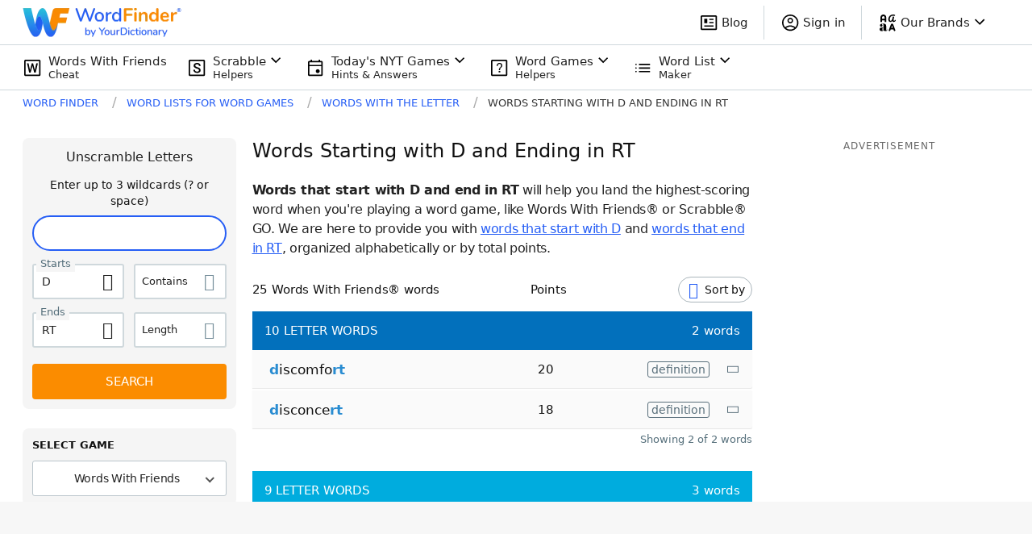

--- FILE ---
content_type: application/javascript; charset=utf-8
request_url: https://fundingchoicesmessages.google.com/f/AGSKWxVE4uEZv8S5Dz0vQTwBx2HfjVoUt_yKfS1e-HpwP5xzzMME5Uy4sFPEcUyQe-zNG8WK_s-m3MUHPqvhnQP2g_o8r8A2BBv0-tU1ohCGY9BMwihLAuTE-F4P61aqdOoDh04IjNnFTJgEs5Fm8yuX_3HtvMbE0Id6FEOGDdokcyhc6dJxIOK0G54vpY7v/_/adp.htm/generic-ad._banner_adv_-banner-768./ads/behicon.
body_size: -1288
content:
window['4e65c9ea-99ff-4baf-9466-2b7c5b12c268'] = true;